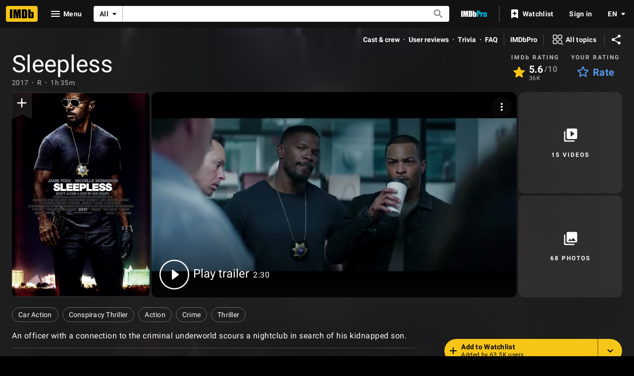

--- FILE ---
content_type: text/html; charset=UTF-8
request_url: https://www.imdb.com/title/tt2072233/?ref_=nm_flmg_stn_15
body_size: 2211
content:
<!DOCTYPE html>
<html lang="en">
<head>
    <meta charset="utf-8">
    <meta name="viewport" content="width=device-width, initial-scale=1">
    <title></title>
    <style>
        body {
            font-family: "Arial";
        }
    </style>
    <script type="text/javascript">
    window.awsWafCookieDomainList = [];
    window.gokuProps = {
"key":"AQIDAHjcYu/GjX+QlghicBgQ/7bFaQZ+m5FKCMDnO+vTbNg96AGm/0wYrfHTfMU9xfAthKwuAAAAfjB8BgkqhkiG9w0BBwagbzBtAgEAMGgGCSqGSIb3DQEHATAeBglghkgBZQMEAS4wEQQMnG1hb+anpX7IYMNxAgEQgDv8tjuI2GxuGtGPtPMbnwRq7JNpuTtFeCQRYC5bepT8I22os4zSZixY46h65Vp9nVYEes9dZnTEJtmdnQ==",
          "iv":"D5496gAUMgAABC9/",
          "context":"heJT9H6tEsB4JwWhJKe2V0b/lkABt/y45OpLq5B3OkXGMW79zatZlSGZGlOcUXrODipn/Ss1B0YtL1ifh1EzQIafpP/m23QfaBDWGjkQ62JZ1WNTeYP0dupPZVqZP5+IKoMQbp4hcOa4VhU/T6CIWfKVQ8ygKchXs4VJDqBJVbeOWkZv5dXoDOdCmrgC0uEy4fJGvS5jKLhg008SZrxStPBVDyGExTETARb7NL0ERZ5X4yG6jJPbo8XXg8++UQ4TY3Eyzg1UsLLvyfs2I7K6sK/Yn8QmyKDhkxvYufo9EzHMmjjlP3asSCFM6lpYROwDW28z7W6gIpw5x+6MkJ6BTV7oju+fYyddC/TWedtpaDIblMpNHVZZEm6uClvtGavTHT8L6CMA7LwfOzNMqFRY6KNbyRsxgVi7Xq3XLeLzT5bcKo1xlTdLq0RbzNxUNwkCZF1bfyUdaiQdcCa/WOm78vCNkyW5nUn9ukszeLKVfOUzr5vhXtR+QYpZGjvH1axcND7KzITLxi7TDsOTWspDL3svb/xzbSoju2Q7MrYbqSs/sl8k8eq+TWLiKlA4LvvaIynfF8MhJKGBv1krE1xbVuf2WB6fhkvwCYPlqQ6bweetBlpJz2BzD/8xPNDKbTVKtceRmZl6D+/W6F5SAyG0ZjDPSssJGE1si/nl5raYWm1tHTjWiNbdGdtPvv+dQK+NYnB5uKe5dtgcGftFj8HGR7x6GXGsyNk8cgY1sHB+Bq44vVRgVqByxg=="
};
    </script>
    <script src="https://1c5c1ecf7303.a481e94e.us-east-2.token.awswaf.com/1c5c1ecf7303/e231f0619a5e/0319a8d4ae69/challenge.js"></script>
</head>
<body>
    <div id="challenge-container"></div>
    <script type="text/javascript">
        AwsWafIntegration.saveReferrer();
        AwsWafIntegration.checkForceRefresh().then((forceRefresh) => {
            if (forceRefresh) {
                AwsWafIntegration.forceRefreshToken().then(() => {
                    window.location.reload(true);
                });
            } else {
                AwsWafIntegration.getToken().then(() => {
                    window.location.reload(true);
                });
            }
        });
    </script>
    <noscript>
        <h1>JavaScript is disabled</h1>
        In order to continue, we need to verify that you're not a robot.
        This requires JavaScript. Enable JavaScript and then reload the page.
    </noscript>
</body>
</html>